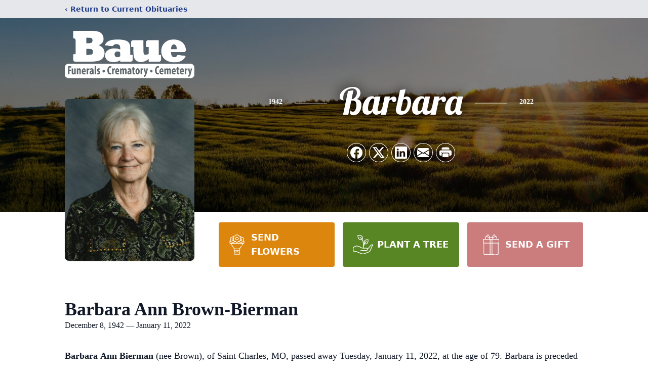

--- FILE ---
content_type: text/html; charset=utf-8
request_url: https://www.google.com/recaptcha/enterprise/anchor?ar=1&k=6Let63IgAAAAAEpNZcX_FQ_StoITGHyqgBm9gC9d&co=aHR0cHM6Ly93d3cuYmF1ZS5jb206NDQz&hl=en&type=image&v=N67nZn4AqZkNcbeMu4prBgzg&theme=light&size=invisible&badge=bottomright&anchor-ms=20000&execute-ms=30000&cb=f1rwgwlpaqs5
body_size: 48511
content:
<!DOCTYPE HTML><html dir="ltr" lang="en"><head><meta http-equiv="Content-Type" content="text/html; charset=UTF-8">
<meta http-equiv="X-UA-Compatible" content="IE=edge">
<title>reCAPTCHA</title>
<style type="text/css">
/* cyrillic-ext */
@font-face {
  font-family: 'Roboto';
  font-style: normal;
  font-weight: 400;
  font-stretch: 100%;
  src: url(//fonts.gstatic.com/s/roboto/v48/KFO7CnqEu92Fr1ME7kSn66aGLdTylUAMa3GUBHMdazTgWw.woff2) format('woff2');
  unicode-range: U+0460-052F, U+1C80-1C8A, U+20B4, U+2DE0-2DFF, U+A640-A69F, U+FE2E-FE2F;
}
/* cyrillic */
@font-face {
  font-family: 'Roboto';
  font-style: normal;
  font-weight: 400;
  font-stretch: 100%;
  src: url(//fonts.gstatic.com/s/roboto/v48/KFO7CnqEu92Fr1ME7kSn66aGLdTylUAMa3iUBHMdazTgWw.woff2) format('woff2');
  unicode-range: U+0301, U+0400-045F, U+0490-0491, U+04B0-04B1, U+2116;
}
/* greek-ext */
@font-face {
  font-family: 'Roboto';
  font-style: normal;
  font-weight: 400;
  font-stretch: 100%;
  src: url(//fonts.gstatic.com/s/roboto/v48/KFO7CnqEu92Fr1ME7kSn66aGLdTylUAMa3CUBHMdazTgWw.woff2) format('woff2');
  unicode-range: U+1F00-1FFF;
}
/* greek */
@font-face {
  font-family: 'Roboto';
  font-style: normal;
  font-weight: 400;
  font-stretch: 100%;
  src: url(//fonts.gstatic.com/s/roboto/v48/KFO7CnqEu92Fr1ME7kSn66aGLdTylUAMa3-UBHMdazTgWw.woff2) format('woff2');
  unicode-range: U+0370-0377, U+037A-037F, U+0384-038A, U+038C, U+038E-03A1, U+03A3-03FF;
}
/* math */
@font-face {
  font-family: 'Roboto';
  font-style: normal;
  font-weight: 400;
  font-stretch: 100%;
  src: url(//fonts.gstatic.com/s/roboto/v48/KFO7CnqEu92Fr1ME7kSn66aGLdTylUAMawCUBHMdazTgWw.woff2) format('woff2');
  unicode-range: U+0302-0303, U+0305, U+0307-0308, U+0310, U+0312, U+0315, U+031A, U+0326-0327, U+032C, U+032F-0330, U+0332-0333, U+0338, U+033A, U+0346, U+034D, U+0391-03A1, U+03A3-03A9, U+03B1-03C9, U+03D1, U+03D5-03D6, U+03F0-03F1, U+03F4-03F5, U+2016-2017, U+2034-2038, U+203C, U+2040, U+2043, U+2047, U+2050, U+2057, U+205F, U+2070-2071, U+2074-208E, U+2090-209C, U+20D0-20DC, U+20E1, U+20E5-20EF, U+2100-2112, U+2114-2115, U+2117-2121, U+2123-214F, U+2190, U+2192, U+2194-21AE, U+21B0-21E5, U+21F1-21F2, U+21F4-2211, U+2213-2214, U+2216-22FF, U+2308-230B, U+2310, U+2319, U+231C-2321, U+2336-237A, U+237C, U+2395, U+239B-23B7, U+23D0, U+23DC-23E1, U+2474-2475, U+25AF, U+25B3, U+25B7, U+25BD, U+25C1, U+25CA, U+25CC, U+25FB, U+266D-266F, U+27C0-27FF, U+2900-2AFF, U+2B0E-2B11, U+2B30-2B4C, U+2BFE, U+3030, U+FF5B, U+FF5D, U+1D400-1D7FF, U+1EE00-1EEFF;
}
/* symbols */
@font-face {
  font-family: 'Roboto';
  font-style: normal;
  font-weight: 400;
  font-stretch: 100%;
  src: url(//fonts.gstatic.com/s/roboto/v48/KFO7CnqEu92Fr1ME7kSn66aGLdTylUAMaxKUBHMdazTgWw.woff2) format('woff2');
  unicode-range: U+0001-000C, U+000E-001F, U+007F-009F, U+20DD-20E0, U+20E2-20E4, U+2150-218F, U+2190, U+2192, U+2194-2199, U+21AF, U+21E6-21F0, U+21F3, U+2218-2219, U+2299, U+22C4-22C6, U+2300-243F, U+2440-244A, U+2460-24FF, U+25A0-27BF, U+2800-28FF, U+2921-2922, U+2981, U+29BF, U+29EB, U+2B00-2BFF, U+4DC0-4DFF, U+FFF9-FFFB, U+10140-1018E, U+10190-1019C, U+101A0, U+101D0-101FD, U+102E0-102FB, U+10E60-10E7E, U+1D2C0-1D2D3, U+1D2E0-1D37F, U+1F000-1F0FF, U+1F100-1F1AD, U+1F1E6-1F1FF, U+1F30D-1F30F, U+1F315, U+1F31C, U+1F31E, U+1F320-1F32C, U+1F336, U+1F378, U+1F37D, U+1F382, U+1F393-1F39F, U+1F3A7-1F3A8, U+1F3AC-1F3AF, U+1F3C2, U+1F3C4-1F3C6, U+1F3CA-1F3CE, U+1F3D4-1F3E0, U+1F3ED, U+1F3F1-1F3F3, U+1F3F5-1F3F7, U+1F408, U+1F415, U+1F41F, U+1F426, U+1F43F, U+1F441-1F442, U+1F444, U+1F446-1F449, U+1F44C-1F44E, U+1F453, U+1F46A, U+1F47D, U+1F4A3, U+1F4B0, U+1F4B3, U+1F4B9, U+1F4BB, U+1F4BF, U+1F4C8-1F4CB, U+1F4D6, U+1F4DA, U+1F4DF, U+1F4E3-1F4E6, U+1F4EA-1F4ED, U+1F4F7, U+1F4F9-1F4FB, U+1F4FD-1F4FE, U+1F503, U+1F507-1F50B, U+1F50D, U+1F512-1F513, U+1F53E-1F54A, U+1F54F-1F5FA, U+1F610, U+1F650-1F67F, U+1F687, U+1F68D, U+1F691, U+1F694, U+1F698, U+1F6AD, U+1F6B2, U+1F6B9-1F6BA, U+1F6BC, U+1F6C6-1F6CF, U+1F6D3-1F6D7, U+1F6E0-1F6EA, U+1F6F0-1F6F3, U+1F6F7-1F6FC, U+1F700-1F7FF, U+1F800-1F80B, U+1F810-1F847, U+1F850-1F859, U+1F860-1F887, U+1F890-1F8AD, U+1F8B0-1F8BB, U+1F8C0-1F8C1, U+1F900-1F90B, U+1F93B, U+1F946, U+1F984, U+1F996, U+1F9E9, U+1FA00-1FA6F, U+1FA70-1FA7C, U+1FA80-1FA89, U+1FA8F-1FAC6, U+1FACE-1FADC, U+1FADF-1FAE9, U+1FAF0-1FAF8, U+1FB00-1FBFF;
}
/* vietnamese */
@font-face {
  font-family: 'Roboto';
  font-style: normal;
  font-weight: 400;
  font-stretch: 100%;
  src: url(//fonts.gstatic.com/s/roboto/v48/KFO7CnqEu92Fr1ME7kSn66aGLdTylUAMa3OUBHMdazTgWw.woff2) format('woff2');
  unicode-range: U+0102-0103, U+0110-0111, U+0128-0129, U+0168-0169, U+01A0-01A1, U+01AF-01B0, U+0300-0301, U+0303-0304, U+0308-0309, U+0323, U+0329, U+1EA0-1EF9, U+20AB;
}
/* latin-ext */
@font-face {
  font-family: 'Roboto';
  font-style: normal;
  font-weight: 400;
  font-stretch: 100%;
  src: url(//fonts.gstatic.com/s/roboto/v48/KFO7CnqEu92Fr1ME7kSn66aGLdTylUAMa3KUBHMdazTgWw.woff2) format('woff2');
  unicode-range: U+0100-02BA, U+02BD-02C5, U+02C7-02CC, U+02CE-02D7, U+02DD-02FF, U+0304, U+0308, U+0329, U+1D00-1DBF, U+1E00-1E9F, U+1EF2-1EFF, U+2020, U+20A0-20AB, U+20AD-20C0, U+2113, U+2C60-2C7F, U+A720-A7FF;
}
/* latin */
@font-face {
  font-family: 'Roboto';
  font-style: normal;
  font-weight: 400;
  font-stretch: 100%;
  src: url(//fonts.gstatic.com/s/roboto/v48/KFO7CnqEu92Fr1ME7kSn66aGLdTylUAMa3yUBHMdazQ.woff2) format('woff2');
  unicode-range: U+0000-00FF, U+0131, U+0152-0153, U+02BB-02BC, U+02C6, U+02DA, U+02DC, U+0304, U+0308, U+0329, U+2000-206F, U+20AC, U+2122, U+2191, U+2193, U+2212, U+2215, U+FEFF, U+FFFD;
}
/* cyrillic-ext */
@font-face {
  font-family: 'Roboto';
  font-style: normal;
  font-weight: 500;
  font-stretch: 100%;
  src: url(//fonts.gstatic.com/s/roboto/v48/KFO7CnqEu92Fr1ME7kSn66aGLdTylUAMa3GUBHMdazTgWw.woff2) format('woff2');
  unicode-range: U+0460-052F, U+1C80-1C8A, U+20B4, U+2DE0-2DFF, U+A640-A69F, U+FE2E-FE2F;
}
/* cyrillic */
@font-face {
  font-family: 'Roboto';
  font-style: normal;
  font-weight: 500;
  font-stretch: 100%;
  src: url(//fonts.gstatic.com/s/roboto/v48/KFO7CnqEu92Fr1ME7kSn66aGLdTylUAMa3iUBHMdazTgWw.woff2) format('woff2');
  unicode-range: U+0301, U+0400-045F, U+0490-0491, U+04B0-04B1, U+2116;
}
/* greek-ext */
@font-face {
  font-family: 'Roboto';
  font-style: normal;
  font-weight: 500;
  font-stretch: 100%;
  src: url(//fonts.gstatic.com/s/roboto/v48/KFO7CnqEu92Fr1ME7kSn66aGLdTylUAMa3CUBHMdazTgWw.woff2) format('woff2');
  unicode-range: U+1F00-1FFF;
}
/* greek */
@font-face {
  font-family: 'Roboto';
  font-style: normal;
  font-weight: 500;
  font-stretch: 100%;
  src: url(//fonts.gstatic.com/s/roboto/v48/KFO7CnqEu92Fr1ME7kSn66aGLdTylUAMa3-UBHMdazTgWw.woff2) format('woff2');
  unicode-range: U+0370-0377, U+037A-037F, U+0384-038A, U+038C, U+038E-03A1, U+03A3-03FF;
}
/* math */
@font-face {
  font-family: 'Roboto';
  font-style: normal;
  font-weight: 500;
  font-stretch: 100%;
  src: url(//fonts.gstatic.com/s/roboto/v48/KFO7CnqEu92Fr1ME7kSn66aGLdTylUAMawCUBHMdazTgWw.woff2) format('woff2');
  unicode-range: U+0302-0303, U+0305, U+0307-0308, U+0310, U+0312, U+0315, U+031A, U+0326-0327, U+032C, U+032F-0330, U+0332-0333, U+0338, U+033A, U+0346, U+034D, U+0391-03A1, U+03A3-03A9, U+03B1-03C9, U+03D1, U+03D5-03D6, U+03F0-03F1, U+03F4-03F5, U+2016-2017, U+2034-2038, U+203C, U+2040, U+2043, U+2047, U+2050, U+2057, U+205F, U+2070-2071, U+2074-208E, U+2090-209C, U+20D0-20DC, U+20E1, U+20E5-20EF, U+2100-2112, U+2114-2115, U+2117-2121, U+2123-214F, U+2190, U+2192, U+2194-21AE, U+21B0-21E5, U+21F1-21F2, U+21F4-2211, U+2213-2214, U+2216-22FF, U+2308-230B, U+2310, U+2319, U+231C-2321, U+2336-237A, U+237C, U+2395, U+239B-23B7, U+23D0, U+23DC-23E1, U+2474-2475, U+25AF, U+25B3, U+25B7, U+25BD, U+25C1, U+25CA, U+25CC, U+25FB, U+266D-266F, U+27C0-27FF, U+2900-2AFF, U+2B0E-2B11, U+2B30-2B4C, U+2BFE, U+3030, U+FF5B, U+FF5D, U+1D400-1D7FF, U+1EE00-1EEFF;
}
/* symbols */
@font-face {
  font-family: 'Roboto';
  font-style: normal;
  font-weight: 500;
  font-stretch: 100%;
  src: url(//fonts.gstatic.com/s/roboto/v48/KFO7CnqEu92Fr1ME7kSn66aGLdTylUAMaxKUBHMdazTgWw.woff2) format('woff2');
  unicode-range: U+0001-000C, U+000E-001F, U+007F-009F, U+20DD-20E0, U+20E2-20E4, U+2150-218F, U+2190, U+2192, U+2194-2199, U+21AF, U+21E6-21F0, U+21F3, U+2218-2219, U+2299, U+22C4-22C6, U+2300-243F, U+2440-244A, U+2460-24FF, U+25A0-27BF, U+2800-28FF, U+2921-2922, U+2981, U+29BF, U+29EB, U+2B00-2BFF, U+4DC0-4DFF, U+FFF9-FFFB, U+10140-1018E, U+10190-1019C, U+101A0, U+101D0-101FD, U+102E0-102FB, U+10E60-10E7E, U+1D2C0-1D2D3, U+1D2E0-1D37F, U+1F000-1F0FF, U+1F100-1F1AD, U+1F1E6-1F1FF, U+1F30D-1F30F, U+1F315, U+1F31C, U+1F31E, U+1F320-1F32C, U+1F336, U+1F378, U+1F37D, U+1F382, U+1F393-1F39F, U+1F3A7-1F3A8, U+1F3AC-1F3AF, U+1F3C2, U+1F3C4-1F3C6, U+1F3CA-1F3CE, U+1F3D4-1F3E0, U+1F3ED, U+1F3F1-1F3F3, U+1F3F5-1F3F7, U+1F408, U+1F415, U+1F41F, U+1F426, U+1F43F, U+1F441-1F442, U+1F444, U+1F446-1F449, U+1F44C-1F44E, U+1F453, U+1F46A, U+1F47D, U+1F4A3, U+1F4B0, U+1F4B3, U+1F4B9, U+1F4BB, U+1F4BF, U+1F4C8-1F4CB, U+1F4D6, U+1F4DA, U+1F4DF, U+1F4E3-1F4E6, U+1F4EA-1F4ED, U+1F4F7, U+1F4F9-1F4FB, U+1F4FD-1F4FE, U+1F503, U+1F507-1F50B, U+1F50D, U+1F512-1F513, U+1F53E-1F54A, U+1F54F-1F5FA, U+1F610, U+1F650-1F67F, U+1F687, U+1F68D, U+1F691, U+1F694, U+1F698, U+1F6AD, U+1F6B2, U+1F6B9-1F6BA, U+1F6BC, U+1F6C6-1F6CF, U+1F6D3-1F6D7, U+1F6E0-1F6EA, U+1F6F0-1F6F3, U+1F6F7-1F6FC, U+1F700-1F7FF, U+1F800-1F80B, U+1F810-1F847, U+1F850-1F859, U+1F860-1F887, U+1F890-1F8AD, U+1F8B0-1F8BB, U+1F8C0-1F8C1, U+1F900-1F90B, U+1F93B, U+1F946, U+1F984, U+1F996, U+1F9E9, U+1FA00-1FA6F, U+1FA70-1FA7C, U+1FA80-1FA89, U+1FA8F-1FAC6, U+1FACE-1FADC, U+1FADF-1FAE9, U+1FAF0-1FAF8, U+1FB00-1FBFF;
}
/* vietnamese */
@font-face {
  font-family: 'Roboto';
  font-style: normal;
  font-weight: 500;
  font-stretch: 100%;
  src: url(//fonts.gstatic.com/s/roboto/v48/KFO7CnqEu92Fr1ME7kSn66aGLdTylUAMa3OUBHMdazTgWw.woff2) format('woff2');
  unicode-range: U+0102-0103, U+0110-0111, U+0128-0129, U+0168-0169, U+01A0-01A1, U+01AF-01B0, U+0300-0301, U+0303-0304, U+0308-0309, U+0323, U+0329, U+1EA0-1EF9, U+20AB;
}
/* latin-ext */
@font-face {
  font-family: 'Roboto';
  font-style: normal;
  font-weight: 500;
  font-stretch: 100%;
  src: url(//fonts.gstatic.com/s/roboto/v48/KFO7CnqEu92Fr1ME7kSn66aGLdTylUAMa3KUBHMdazTgWw.woff2) format('woff2');
  unicode-range: U+0100-02BA, U+02BD-02C5, U+02C7-02CC, U+02CE-02D7, U+02DD-02FF, U+0304, U+0308, U+0329, U+1D00-1DBF, U+1E00-1E9F, U+1EF2-1EFF, U+2020, U+20A0-20AB, U+20AD-20C0, U+2113, U+2C60-2C7F, U+A720-A7FF;
}
/* latin */
@font-face {
  font-family: 'Roboto';
  font-style: normal;
  font-weight: 500;
  font-stretch: 100%;
  src: url(//fonts.gstatic.com/s/roboto/v48/KFO7CnqEu92Fr1ME7kSn66aGLdTylUAMa3yUBHMdazQ.woff2) format('woff2');
  unicode-range: U+0000-00FF, U+0131, U+0152-0153, U+02BB-02BC, U+02C6, U+02DA, U+02DC, U+0304, U+0308, U+0329, U+2000-206F, U+20AC, U+2122, U+2191, U+2193, U+2212, U+2215, U+FEFF, U+FFFD;
}
/* cyrillic-ext */
@font-face {
  font-family: 'Roboto';
  font-style: normal;
  font-weight: 900;
  font-stretch: 100%;
  src: url(//fonts.gstatic.com/s/roboto/v48/KFO7CnqEu92Fr1ME7kSn66aGLdTylUAMa3GUBHMdazTgWw.woff2) format('woff2');
  unicode-range: U+0460-052F, U+1C80-1C8A, U+20B4, U+2DE0-2DFF, U+A640-A69F, U+FE2E-FE2F;
}
/* cyrillic */
@font-face {
  font-family: 'Roboto';
  font-style: normal;
  font-weight: 900;
  font-stretch: 100%;
  src: url(//fonts.gstatic.com/s/roboto/v48/KFO7CnqEu92Fr1ME7kSn66aGLdTylUAMa3iUBHMdazTgWw.woff2) format('woff2');
  unicode-range: U+0301, U+0400-045F, U+0490-0491, U+04B0-04B1, U+2116;
}
/* greek-ext */
@font-face {
  font-family: 'Roboto';
  font-style: normal;
  font-weight: 900;
  font-stretch: 100%;
  src: url(//fonts.gstatic.com/s/roboto/v48/KFO7CnqEu92Fr1ME7kSn66aGLdTylUAMa3CUBHMdazTgWw.woff2) format('woff2');
  unicode-range: U+1F00-1FFF;
}
/* greek */
@font-face {
  font-family: 'Roboto';
  font-style: normal;
  font-weight: 900;
  font-stretch: 100%;
  src: url(//fonts.gstatic.com/s/roboto/v48/KFO7CnqEu92Fr1ME7kSn66aGLdTylUAMa3-UBHMdazTgWw.woff2) format('woff2');
  unicode-range: U+0370-0377, U+037A-037F, U+0384-038A, U+038C, U+038E-03A1, U+03A3-03FF;
}
/* math */
@font-face {
  font-family: 'Roboto';
  font-style: normal;
  font-weight: 900;
  font-stretch: 100%;
  src: url(//fonts.gstatic.com/s/roboto/v48/KFO7CnqEu92Fr1ME7kSn66aGLdTylUAMawCUBHMdazTgWw.woff2) format('woff2');
  unicode-range: U+0302-0303, U+0305, U+0307-0308, U+0310, U+0312, U+0315, U+031A, U+0326-0327, U+032C, U+032F-0330, U+0332-0333, U+0338, U+033A, U+0346, U+034D, U+0391-03A1, U+03A3-03A9, U+03B1-03C9, U+03D1, U+03D5-03D6, U+03F0-03F1, U+03F4-03F5, U+2016-2017, U+2034-2038, U+203C, U+2040, U+2043, U+2047, U+2050, U+2057, U+205F, U+2070-2071, U+2074-208E, U+2090-209C, U+20D0-20DC, U+20E1, U+20E5-20EF, U+2100-2112, U+2114-2115, U+2117-2121, U+2123-214F, U+2190, U+2192, U+2194-21AE, U+21B0-21E5, U+21F1-21F2, U+21F4-2211, U+2213-2214, U+2216-22FF, U+2308-230B, U+2310, U+2319, U+231C-2321, U+2336-237A, U+237C, U+2395, U+239B-23B7, U+23D0, U+23DC-23E1, U+2474-2475, U+25AF, U+25B3, U+25B7, U+25BD, U+25C1, U+25CA, U+25CC, U+25FB, U+266D-266F, U+27C0-27FF, U+2900-2AFF, U+2B0E-2B11, U+2B30-2B4C, U+2BFE, U+3030, U+FF5B, U+FF5D, U+1D400-1D7FF, U+1EE00-1EEFF;
}
/* symbols */
@font-face {
  font-family: 'Roboto';
  font-style: normal;
  font-weight: 900;
  font-stretch: 100%;
  src: url(//fonts.gstatic.com/s/roboto/v48/KFO7CnqEu92Fr1ME7kSn66aGLdTylUAMaxKUBHMdazTgWw.woff2) format('woff2');
  unicode-range: U+0001-000C, U+000E-001F, U+007F-009F, U+20DD-20E0, U+20E2-20E4, U+2150-218F, U+2190, U+2192, U+2194-2199, U+21AF, U+21E6-21F0, U+21F3, U+2218-2219, U+2299, U+22C4-22C6, U+2300-243F, U+2440-244A, U+2460-24FF, U+25A0-27BF, U+2800-28FF, U+2921-2922, U+2981, U+29BF, U+29EB, U+2B00-2BFF, U+4DC0-4DFF, U+FFF9-FFFB, U+10140-1018E, U+10190-1019C, U+101A0, U+101D0-101FD, U+102E0-102FB, U+10E60-10E7E, U+1D2C0-1D2D3, U+1D2E0-1D37F, U+1F000-1F0FF, U+1F100-1F1AD, U+1F1E6-1F1FF, U+1F30D-1F30F, U+1F315, U+1F31C, U+1F31E, U+1F320-1F32C, U+1F336, U+1F378, U+1F37D, U+1F382, U+1F393-1F39F, U+1F3A7-1F3A8, U+1F3AC-1F3AF, U+1F3C2, U+1F3C4-1F3C6, U+1F3CA-1F3CE, U+1F3D4-1F3E0, U+1F3ED, U+1F3F1-1F3F3, U+1F3F5-1F3F7, U+1F408, U+1F415, U+1F41F, U+1F426, U+1F43F, U+1F441-1F442, U+1F444, U+1F446-1F449, U+1F44C-1F44E, U+1F453, U+1F46A, U+1F47D, U+1F4A3, U+1F4B0, U+1F4B3, U+1F4B9, U+1F4BB, U+1F4BF, U+1F4C8-1F4CB, U+1F4D6, U+1F4DA, U+1F4DF, U+1F4E3-1F4E6, U+1F4EA-1F4ED, U+1F4F7, U+1F4F9-1F4FB, U+1F4FD-1F4FE, U+1F503, U+1F507-1F50B, U+1F50D, U+1F512-1F513, U+1F53E-1F54A, U+1F54F-1F5FA, U+1F610, U+1F650-1F67F, U+1F687, U+1F68D, U+1F691, U+1F694, U+1F698, U+1F6AD, U+1F6B2, U+1F6B9-1F6BA, U+1F6BC, U+1F6C6-1F6CF, U+1F6D3-1F6D7, U+1F6E0-1F6EA, U+1F6F0-1F6F3, U+1F6F7-1F6FC, U+1F700-1F7FF, U+1F800-1F80B, U+1F810-1F847, U+1F850-1F859, U+1F860-1F887, U+1F890-1F8AD, U+1F8B0-1F8BB, U+1F8C0-1F8C1, U+1F900-1F90B, U+1F93B, U+1F946, U+1F984, U+1F996, U+1F9E9, U+1FA00-1FA6F, U+1FA70-1FA7C, U+1FA80-1FA89, U+1FA8F-1FAC6, U+1FACE-1FADC, U+1FADF-1FAE9, U+1FAF0-1FAF8, U+1FB00-1FBFF;
}
/* vietnamese */
@font-face {
  font-family: 'Roboto';
  font-style: normal;
  font-weight: 900;
  font-stretch: 100%;
  src: url(//fonts.gstatic.com/s/roboto/v48/KFO7CnqEu92Fr1ME7kSn66aGLdTylUAMa3OUBHMdazTgWw.woff2) format('woff2');
  unicode-range: U+0102-0103, U+0110-0111, U+0128-0129, U+0168-0169, U+01A0-01A1, U+01AF-01B0, U+0300-0301, U+0303-0304, U+0308-0309, U+0323, U+0329, U+1EA0-1EF9, U+20AB;
}
/* latin-ext */
@font-face {
  font-family: 'Roboto';
  font-style: normal;
  font-weight: 900;
  font-stretch: 100%;
  src: url(//fonts.gstatic.com/s/roboto/v48/KFO7CnqEu92Fr1ME7kSn66aGLdTylUAMa3KUBHMdazTgWw.woff2) format('woff2');
  unicode-range: U+0100-02BA, U+02BD-02C5, U+02C7-02CC, U+02CE-02D7, U+02DD-02FF, U+0304, U+0308, U+0329, U+1D00-1DBF, U+1E00-1E9F, U+1EF2-1EFF, U+2020, U+20A0-20AB, U+20AD-20C0, U+2113, U+2C60-2C7F, U+A720-A7FF;
}
/* latin */
@font-face {
  font-family: 'Roboto';
  font-style: normal;
  font-weight: 900;
  font-stretch: 100%;
  src: url(//fonts.gstatic.com/s/roboto/v48/KFO7CnqEu92Fr1ME7kSn66aGLdTylUAMa3yUBHMdazQ.woff2) format('woff2');
  unicode-range: U+0000-00FF, U+0131, U+0152-0153, U+02BB-02BC, U+02C6, U+02DA, U+02DC, U+0304, U+0308, U+0329, U+2000-206F, U+20AC, U+2122, U+2191, U+2193, U+2212, U+2215, U+FEFF, U+FFFD;
}

</style>
<link rel="stylesheet" type="text/css" href="https://www.gstatic.com/recaptcha/releases/N67nZn4AqZkNcbeMu4prBgzg/styles__ltr.css">
<script nonce="ic1EGzg2CaYkIuYHR46cPQ" type="text/javascript">window['__recaptcha_api'] = 'https://www.google.com/recaptcha/enterprise/';</script>
<script type="text/javascript" src="https://www.gstatic.com/recaptcha/releases/N67nZn4AqZkNcbeMu4prBgzg/recaptcha__en.js" nonce="ic1EGzg2CaYkIuYHR46cPQ">
      
    </script></head>
<body><div id="rc-anchor-alert" class="rc-anchor-alert"></div>
<input type="hidden" id="recaptcha-token" value="[base64]">
<script type="text/javascript" nonce="ic1EGzg2CaYkIuYHR46cPQ">
      recaptcha.anchor.Main.init("[\x22ainput\x22,[\x22bgdata\x22,\x22\x22,\[base64]/[base64]/[base64]/[base64]/[base64]/UltsKytdPUU6KEU8MjA0OD9SW2wrK109RT4+NnwxOTI6KChFJjY0NTEyKT09NTUyOTYmJk0rMTxjLmxlbmd0aCYmKGMuY2hhckNvZGVBdChNKzEpJjY0NTEyKT09NTYzMjA/[base64]/[base64]/[base64]/[base64]/[base64]/[base64]/[base64]\x22,\[base64]\x22,\x22wpLDrcOgwqvCrsOew6XDp8O/[base64]/CqMObw4ZvagtLwr3Du8KFOsObN8KJwoPCkMKLVFtuODLCsXLCssKhTsOgasKxBGzChsK7RMOKbMKZB8OYw6PDkyvDmWQTZsOywrnCkhfDiAsOwqfDmMONw7LCuMKyAkTCl8K0wrA+w5LCvcO7w4TDuEvDqsKHwrzDmwzCtcK7w4nDrWzDisKSVg3CpMKYwp/DtHXDvyHDqwgcw6llHsOvYMOzwqfCtyPCk8Onw41GXcK0wp/[base64]/[base64]/CqVEsw78jwobCll9Cwp1vwoobLEnDrnJhKGBSw4jDlcOlBMKzP2rDjsODwpZWw67DhMOIC8Knwqx2w4I9I2IvwqJPGnfCsyvCthvDomzDpDDDt1Rqw5/CjCHDuMOVw5LCoijCl8O5cgh4wr1vw4EdwrjDmsO7WAZRwpISwpJGfsK0S8OpU8OJT3BlXcKdLTvDmcO9Q8KkSh9Bwp/[base64]/CinTDksK3w6xOw4PCjk/DplzCosOZbMOzw7MaQsORw57CkcOfw6dkwqjDmnbCrxpBYgUfLWYlYcODXmzCjj3Dm8O2worDqsOBw4YVw4nCngJawpBMwqfDicKbcS0zMcKLQcO0XMO4wq7DkcOlw4vCs0PDrB0mEcK2OMKOY8KoJcOvw63DsFspwpvCjk1MwokTw4MkwpvDh8OgwqTDghXCmn/DrsOzAS/DpgrCtsO2AG1Tw7xiw7rDk8O2w7kIWBzCssKaLntPJXcjA8Oawp1two49AzFcw4dywqXCg8O0wp/Du8O0wpxOU8Kpw7JUw5TDoMO7w45dfsOIRHDDoMKMwr9xHMKpw5zCmsO2WMKxw5tbw5t5w41pwrTDr8Klw78HwpTCk1vDsW4dw4LDnFvCuTppfWnCuFXDjcOYw4nCqV7CqsKBw6TCiXjDnMOHVcOCw4vCosO2RjlBwpXDgcOQaHDDtEtAw5/DgSAtwoI0A1nDmgNiw5wwDQ3DkUrDrjLCmwJ0MG9PAcOrw7gBGsKLTXHDrMObwo7CtMOVbcOQfcKhwpPDmyPCh8OgQW9Gw4/[base64]/FC3DkMK/w5AgBybDjVLCmhfCuMOjwovDgQbCpQzCm8OIwr4Dw4RfwqYnwovCusKnwprCqDxbwqxCY3LDnMKkwo1pH1ANYG9ZdTzDssKwcXM8IygTesKEA8O6NcKZT0zChMODPSbDmMKvDsK5w7jDljNbLRExwogpY8O5wprCtR9PJMKfXC/DqcOhwqV2w5M1BsOIJyrDlSDCjhgqw6sNw4TDhcK5w6/Co1A0DH5IfsOiFMOFJcODw5nDtwxmwprCrMO0XB47VsOeTsOqwonDl8OAHiHCt8KWw6I2w7Y+ZQ3DjsK2TyrCjEZMw4jCrMK+U8KMwrTCpW01w7DDq8KePcOpIsOiwp4BF0vCtjsOQ2Ntwp/CtQc9LsKyw53CrADDosOhwo4lFy7Clm/[base64]/wqZowqQ7wr1XaxdDw4vCh8Kbw57DoB47wrsWwpPDs8Ouw4A6w5zDs8OzUH9FwrJXbhBywpbCkiVob8OUwpLCjGpKRlHCp2hvw7/DlR98w6zCoMKvJndDBAnDqmfDjk8faGx6w4Ynw4E8EMOmwpPClsKLHAgiwp1ZAQ3CucKYw6wrwqUmw5zCn3PCrMK6PyPCqjosaMOiZhnDtCgGQcOpw7F2bXFnQMOqw41MJsKbKMOtBCYNJ3jCmsOTXcOtbQ7CrcO5OHLCuF/DoBQlwrPDrF0tEcOUw5zDiCMJCB5vw5XCssOQOBMcasKJI8OzwprDvH3DrsOtbsOuwpByw6HCksK0w63DkVvDq17DkMKGw6LCi1PDv0jCkcK2w54cw514wrFiWQkPw4XCgMKrw44YwpvDu8KvBcOHwrlPGsOaw5wFHUPCpjlSw5NHwpUNw5s8wpnChsKpOAfChUbDvQ/CgS7DmcOBwq7CpMOXYsO0IsOEenI8w5oow7bCiHrDusOpCMOmw6t6w43DgkZNCz/DrBfClTgowojDpDUcIy3DocOacj9Kw6R9ScKdXlvCuydMBcOqw716wpHDs8K9UjHDmMO2wot/[base64]/Dl8KmMcOqw7rCr8KKTsKRDVrCnBnCshYie8Kzw6LDhcOUw4lTwpg0dcKWw7BJKzDDoixrGcOzOcKzeRMyw6RJfMOOecK6wobCvcKTwoMzRgTCqsOXwojDmw7DhhXDksOsUsKSw7/DkXrDqT3CskjCskZjw6hIbcKlw6XChsOnwpsxw5jDu8OJVyBKw4VId8OwX2Zvwochw4TDs1tHQWzCiTbCnMKWw6VDXcOxwpIvw6Uvw4bDhsKFAXJYwq3CgmIILsKxOMK7A8OKwpXCmVwyYcKjw7/[base64]/[base64]/worDh0DCuU3DgivCikRiZX0Nw71Tw6TDuXDCgl/DpMOrwqE2wrTClEwILhVWwq3CiFEtBhREHwnCksOow7UzwrY/woMyCsKUBcKjw6dewoEvQCLDhsOcw5UYw5vChgBuwq54NMKew7jDscKzQcKAMGXDgcKIw63DsiQ+amkxw48aGcKNPcKJWwbCtsO7w6jDl8O2I8O3NAE5NVRYwqPCng8zwpDDq3/CjHM2w5zCtMO2w7/[base64]/wpjCvQXClMKbwrvCtlQrw5/[base64]/CuVzCtW1pZMOJwrl7CcOWwqMoHATCinIXw6zDncKIAMKtRsKWJ8ODwpnCicKFw48WwpxoQcOCdEDDq25ywrnDjQrDt10uw5FaF8Kowow/[base64]/Dt1hjwpxzwq7DisOLw4wmwpUZPsO7CDtsw7LCrsO1w7nDvWxUw7Amw4zCsMK7w7VyakPCn8KTTMO7w7IFw7DCo8KLP8KdHnNvwr0rDlFiw4rDnkfDoj/[base64]/JQ9tFDjDlsOnR8OVIHPClMKvw5E3HBczPsO+wps4VXs3wrYpO8Ktw5wgBRDCnUjCs8KCw7RtRcKfF8OQwrvCsMKkwolhFsKnc8OHZsOcw5dKX8OYNSA8CsKcMhbDp8Opw6tGTcOUPSfCgcK+wofDo8KWw6Fncn1/BwtYw5vCtnklw54RYHPDnnrDg8OPEMOZw4zDuypcY0vCrmPDjwHDgcOSE8K8w4TCtmPCvA3DtsKMans6csO+OcK5cFkIJR9dwo7ChmxCw7bCv8KQwr84w6PCoMKHw5I6Ekk2NcOXw7/DgUp9FMORTS5yGAVFwowiJ8OXwp/Dsx5fZHxsDMK/[base64]/[base64]/woVzw7nCiA14wrnCqMKONsKPwqJbw4MfYMOfCBjCncKfIcKSZRduwo/CpMOFJ8K+w5EgwoRoUBtew6/DvgwHLMKnO8KhcnY5w4EQw4TCocOfPsORw699JcKvBsKjQyZVwqrCqMK4HMKnOMKEDcORZcKWSsKzHigvBMKZw6Mhw7nCnsKVw7gYCCXChMOsw4/CgTdZNhItwonCmnwMw77DtWrDv8Kswr5CZwvCvcKjHgDDqMOfaU/ClAHCiF1pU8K0w47DusO1woBSNMKEZ8KUwrsAw5nDm0tYNsOPd8KnYgEyw53Di09NwocXKcKQGMOeFFLCsGIjFsOswonCkzTCucOtacOWQVcSAjgSw5RVDCrDnmYTw77DqGLCgXl6E2nDoCnDmcKDw6grw5/DjsKwccKVQ2ZkAsKww7UIaGLDs8OtZMKuwofClFJDOcKbw5oKT8KJw7cjcnpTwrRMw7zDtntGUcOkwqLDv8OaNcKiw5tAwp0uwodcw6FgB2cLw5jCosOeCC/CjxxZc8OZL8KsKMOiw7NSOkPDi8KWw7LCjsO9wrvCiyjCsmjDoiPDvDLCgjLCm8KOwoDCsGzDhXo2MsOIwrHCoz3ChX/Dl357w5YtwrfDgMK+w6/CtmUnR8K0wq3Dr8K3QMKIwqXDvMKIwpDDhxtQw494wq1Sw6V6woPCiTFiw7hzAlPDuMKaSirDl0DCoMOMHMOpwpZEw5w7ZMK3woXDucKWOmbCj2Q8QX7CkTpUwohhw7PDkDh8GFTCshtkKsK8ZVpDw6FdETZ4wp/DjcKvBEs8wo5UwoIRw4UmJsOvcMOaw5vDn8KUwpPCr8Ogw5Viw5zCuSkXw77DqzzCucKSeUzCoUDDicOmGsOHDjYpw6oPw4FQIF3CoAp/w5kZw6ZrWVgJb8OlMsOJV8KVMMO9w7hJw5HCksOlPUXCgz5ZwosOCMKBw43Du0JpfzTDvwXDqH1gw77ChxFxMsOxIGXCiXfCqWFSOzbDvMO7w5dgcMK5CcK/wo5ewrskw5Y1TEFhwoXDusK/wqjCpjJEwpnDr0wCLQZdGsOMwpfCjkXCr3EcwovDqhcncV0oKcOgDVfCrMKkwpzDpcKpTHPDnhJFOMKZw5wldFLCl8KOwoZbBHcrJsObw4rDhmzDgcKowqIUVzDCtGRyw4Z4wrpCBMOKbj/DikfDkMOJwrs7woR9SA7Cs8KAV2nDs8OIw53Ci8KsTXF6ScKswqLDjWwsfU0zwqFPGEvDpFPCmjtzCMOgwrklw5fCu1XDhQDCvxPDu2HCvgnDmcKWecKTNCA/w4RaJGtXw7Yowr0WD8K3bS0mTQYgHAtUwpLDiGvCjBzCm8OPwqISw7o7wq/DpsK5w4AvF8OgwpzDjcOyLBzCg1DDjcK9wp0ywo4Mwoc6EFvDs2Vaw6YeaTjCicO3WMOaYHjCkk4QO8OYwrd/ZUcsRcOYw5TCuxUxw5jDgcOawojDoMOvDlhrf8Krw7/[base64]/w6RvVHVFwpROwrfCj8OdWcO5UzHCvMOgw7Ndw5HCjsKYXcOfwpDDgMKqwp8Iw4jCh8OHHkXDlmQPwq3DqcOBIDBGc8OfNl7DssKOwoRKw6vDkMOWw44WwqHDskBSw6tdwqE+wrVIdxnCkknCsm7CkA7Cr8OYcFTCtU9KecKlUT/ChsOrw7EVJD1weGl1F8Omw53CtcOXHnjDtz47CFEXcHvCiiJXVxU/QjgQesKiC2nDvMOBFcKhwobDs8Kjc2QlQyfCjcOGW8K7w7TDt3PCpk3DpsOxwpHCoCZaIMK7wqLCqgfDhWfCgsKdwqfDnMOaQ2JZHSnDmXUbfj9xMcOPwqrCtzJhbUhjZQrCj8KwYsOCTMOZOsKmDsOhwp1cKDPDssOlG3/DpMK6w4YqF8KUw49QwpvDkmgAwpDCslIQPMOsasOrUMOhaHvCj1jDlyRvwq/DiDbCnGlxA3rDocO1McOgYmzDu2dfasKrwqtvcQzCqwwIw58Xw7zCq8OPwr9BW0rDghfDuygpw4fClS0Dwr7DhXEwwo/CiV9aw6vCmWEvwqIOw4UqwqwSw59Vw7I8CcKUwqnDpw/[base64]/w5ZQBcOlfDNrw7o9NxZMwo7ClRfCn8Okw7lTasOxXsORQsK7w5ZgNcK6w5jCuMOcVcKzwrDChcO1SgvCn8K4w6FlAmHCtjfDgy8hFMOwfkU/w4fCklTCi8OhM1DCjR9bw4FLw6/CmsKtwoPCosKXKiTDqHfCn8KPw7jCvsOxesORw4AzwqzCvsKLfVMpZwoWTcKjwrDCnk3DrmXCt2ptwqR/[base64]/ClcOCwrAgw5bDqcKRw4PDqHUmdsOWwqTCv8Orwo5pdsO3bi3ChsO4Di3DlcKXecKzWVlmSX1FwowhWGVRacOjfcK6w7rChcKjw6MhX8K+dMK4KhxfcMK8w5XCs3XDkljDoG/Cjyl3HMKLJcObw4Zaw7sfwp9TIx/CtcKoWjPDo8KPLsKTw4RBw6A8PsKOw4DCgMOhwo3DkxfDlcKnw6TChMKcKEzCjXALVMOMwrLDpsKqwpJfGgMlByTCsmNOwqzCil4PwovCscOzw5LCs8OEwoPDkWLDmMODw5TCuUTCjljCi8KtDjV9wqFFZW/[base64]/UCZqwrLCuX5QZjNLNMKlwrbDnhAHw6hbw5V9XmjCkFbCr8K3GsK7w57Dv8OqwoDDmcOWDR/CqsKbZhjCp8OtwoJswoTDjsK9wrZiZsKywphEw6wQw57DmXcsw703SsOEwq4wEcOkw5bClMOBw7YXwqTDq8OJWMKSw6hYwrjCvTYDO8OQw7cFw6bDrFnCnmbDjRErwrBMd3jDiVHDjQlNwo/[base64]/DucOdwofCusOsBQgSw67CtcOSw7XDrxkXBydvw7DDgMOVAlDDqnnDncO5S3vChsOgY8KZwqPDqsOQw53CvsKMwrt8w4MPwoJyw6XDsnjCuW7DiHTDk8Kbw7vDoTU/wopac8O5CsKkGMOSwrPCosK8M8KQw79qcV54O8KxE8OVw6hBwppnZsK3wpBZdDd+w7V2HMKAw7Mxw7PDh2pNRRvDkMOBwqHDpMO8L3TCqsO4wpISwoF/wrltNcKoMGIYI8OoU8KCPcKAFSjCuEkFw63DmAM/w4FtwrQmw4jCkE8qEcOBwp3CinQUw4fCjmzCt8K/UlnCh8OmO2g7Z0UlAMKIwp/DhULCpMK4w63CrCLDpcKzQXDDvFVOw75Ewq9uwqrCqMK+wr5QFMKnTzPCphHCu0vCgDjDvQBow6fDh8OVCTQfwrAeWMOPw5MzJsO8GH1hcMKtHcOXSMKtwpbCoDPDt048OsOkCy/Cp8KDwpDCu2p5wpRVE8O6DsOww77Dj0B1w4/Do2hfw6/CrcK0wrTDiMOWwojCrl3DohNfw6jCswHDp8KDIUoxw4vDscOFHijDqsOawp8+VGbDoHHClsKHwoDCrUwvwpHCvDPCnsOPw60awq4ew7DDk08PNMK9wrLDu2U7GcOjMsKtKzbDoMKsRBDDnsKFw5UZwqwiGyfCr8OPwq4FScOFwqoxTcKQQ8KxBMK1OCh3wowdwod/wobDgW3DmknCn8O4wpTCrMOgbsKJw6jCiBzDmcOfRsO0XFMuLCwcZcKmwoLCnQo2w77CgQvCqQjCngN+wonDsMKRw4tqb24BwpbChVfDusKmDnkdw7RsWsKZw4IWwqJJw5nDjm/[base64]/ClFLCmcOww43DscOAFsOAWMOmDMORJ8Kjw6lvGMOvw6jDk0B1ccO5bMKhXMOiasOVKTTDucOlwpk+AwHCtTvCiMOEw7PCn2Qvwrtew5rDjEfCvFBgwpbDmcOUw6rCh0tUw49hLcOnFMKJwogGVMKOCxgjw5XCnF/[base64]/QUzDlHLDmyNiVC8qwolbNcObH8K3w5FuNsKLLcOzRwQfw5LCl8Kewp3DoBLDpA/DuFtzw5cBwrNnwqDCoypbw5nCshM2IcK1w6J3wonCicOFw4IuwqIOJcOofGfDhUh1PcKeIBMowozCrMK+a8KPAiMBw6QGacKRKcKewrNAw5bCk8O1ZQAlw7ASwofCoCPCmMO6RcK9FT/DtsOCwoRKw70hw5TDl0DDnHcpw7oJD33DmhsWQ8O2w6/DiQsvw5HCkcKAc3wywrbCgMKlwp/Cp8OPfC8LwqEvwqLDtjpkT0jDhRHCicKXwrHCsj0IKMKhDcKRwrXDr2bDqUTCicKGfXQZw4o/HXXDm8KSZMONw5TDhXTClMKew60KR1dJw7jCo8Odw6oYw4PDrDzDnzLDmEYVw6PDr8KBw4jCl8K3w4bCnAQiw4QwYMKmCmvCgjjDoEE4woA1LXgcCsKXwq5JBWYnQmXDqi3CmcKnfcK6T2DClBIYw71kw5rCv2FMwoEQRj/Cp8OJwq9Qw5HCpMOgJ3g4wpDCqMKmw4hZbMOew5JHw5LDhMOcwrQ6w7R4w5vCmMO/bxvDhgbCvMK5Um97wrdyAkrDmsK1K8Ktw6l6w45Cw6TDosKew5RLwq/CtsOCw63Cl055VyjDmcKVwrvDmlVsw557wpfDiFg+wpvCkUzDgsKbw6B4w43DmMOFwpEsfMOuL8O6woDDpsKcwrdBRWUow7Rkw7/CjgbCtj0vWzxXEVzCmcOUXsKdwqUiLcOVDcOCRjxhU8OBBDguwp1kw5g+Y8KWVcO8w7vConXCp1MbGsK2woPClBUMYMK+KMKrfz09wqzDg8OTKBzDisOcwpRnbmjDvsOvw4h1eMO6TzLDgVxVwqhZwrXDt8OyecOZwq3CosKrwp/CvSxzw43CsMKxFzHDjMOgw5lnGsKwFixCJcKTXcOEw6/DtGk3DsOJdcOTwpnCmgbCiMOdfcOPAhzClsKqfsKBw6c3ZwwhQ8KcP8Oow5jCuMKcwrJyKMKSd8OGw4R9w67DgcKvP0LDkBUFwol2Okt/[base64]/DssK8w5wUw5PDkMK3T8KgWQZUNQNcfcOOwo3Cp8KjR1pMw4Uaw7bDjMOqw5Vpw5zDqj8sw63DpjrCpWHCrsK7wqsow6PCjcONwpMlw4bDncOpw5DDgsOSZ8OuKiDDnUwywo3CtcODwo5uwpDCncO/w7AJQiLDh8OcwogNw61QwrLCtgFnw54CwrTDnxouwpNgMwLCnsKowpkAdVwnwqvChsOcMFNbHMKOw4gFw64edQB5SMONwrUlNkBGYSASwqFwa8ObwqZ4wpo1w5HCkMKjw4JTHsKcVGDDk8O9w6TCqsKvw7VBT8OdaMOTw4jCvhVpI8Kkw4/DrsKlwrsuwo/Dhw8afMKtV00IO8OEw4wOQcOZWMORWwTCuHJCGMK1VxvDicO0DjfCnMKxw6bDhsKoJcOfwpPDp0vCmMOyw5XDtybDqm7CqMOBR8K7w6BiFzd7w5caFRlHw43Cl8KpwofDlcKGwo3CnsKfwo8BPcOKw43DlsKmwq07UnDDnjxpVXgnw6Bvw4ZbwrLDrk/DmVZGFiDCmMKaWV/[base64]/woXDk8O5JRDCncOaIsKMw4orw4TCj8KMwrkkKsOxH8O6w6EswpfCssKgd1nDocKxw57DhnNFwqsiQcK4wpQyXH/[base64]/CvMKfwq4TwoMNMcKsWMOSwqzCosOcPWd3wrM2UMOuF8Oqw6jCmEsbbMOowqgwAUI+V8Ofw6rDnTTDqcOAw47Cs8KDw67CosK7JsKtRzddSEXDqMK8w4kFL8Oxw5vChX/[base64]/woXDpcK8FsOZwodbw5HDk8Oww5zCjmNbbMK2ZMODfS/DsGLDrcO+w7/[base64]/DsBt1w6cEcGDCm2fCvMKgw65PBVhyw47CsMKrw7fDtMKBDXkNw4sSw4V9JDpwR8KBUhTDmcOzw7bCp8KuwrfDoMO+wpzCmRvCkcOAFAHDpwhHAW9lwpzDkMO8AMKHCMKzBTHDt8Kqw78AQ8KYCE5ZcsKWZcKXQB7Ch0TDncO9wo/CnsKubcO/wpHDqcK7w7PDmBExw5crw4M6Llg3ejVnwrrDun3Cn3TCgwLDugLDnmbDtnfCqcORw50ZLEbCg049BsO+wroWwozDrMOuwrYUw40uDcKbFcKNwrwbJMKdwrXCuMKswrJ6w6Fsw5EewqRTEMKqwoIXCTHCnQRvw6DDiF/Cn8OxwqBpHVfClGVIwotPw6BMGsOuM8Oqwq8CwoV1w4tkw51/e0DCtxjClRjCv1Nww7/DqcOoYsO0w47DkcKzwqTDtsORwqTDk8K4w7TDk8OKO1d8TVVtwqbCmDlfVsKmL8K+HcKdwpkhwrnDoiFmw7UCwptKw4FFT1MBwosmUHAqOsKbIsOZOmcLw4vDq8Kyw57CshY3WMOPXTbCjMOREcOdfA3CuMKcwqYiOMOlb8KWw7tsS8OrdMK/w4EXw5cBwpLDkcOowoLCt2jDq8Otw70vKsOzHMKNesKrYUzDt8O/TCFgcykHw6NBwpXDqsO9wp4Yw5/DjB4Iw4jDpcOFwq3DiMODw6PCisKuMcKhMMKdYVoUDsO0NMKcNcKCw7UZwq5gVCYrf8Kqw7swfcOKw5bDscOIwqYuPC/[base64]/Cj8KWfmkIw7I4wrLDp0bDj0TDqMKsw4ouD3/DmHHDs8O+ecOWT8K2R8OjX3TDjF1kwpJDR8O7AVhZYxBhwqTCkcKFS2jDpMOgw4PDvMOEWVUVBy3DhMOGV8ORVwNdGGlswrLCqj5Mw4TDisObAwgYw6rDscKWw79lw50HwpTCpH5Gw7wLIDRKw4nDuMK3wpTCo0/[base64]/CowTDpsKvO8K5w4DDtcOQw4I9w7rDp3xVGVLCiMOMw6jDpQTCj8K0wolFd8OFCsOyFcKfw6N6wp7DgHPDtAfCm2PDmV/DnQbDucOlwrRKw7vCksOEwqlKwrUWwpgwwpg4w7bDjsKVei3DmzDDmQ7CkMONPsODYsKcTsOoTcObRMKmbgg5YArChsKEK8O+w7A/Ej8GO8ODwp5SPcOLM8O0KsKbwqTDmsOtwqwuf8KXDiTCrB7Dq07CrDzCuUlNwoktRnVcXcKkwqbDi0/DljQqw4PCgW/Dg8OBUcKxwqxswo3Dj8KlwpEYwozCmMKWwoJEwpJOwqvDlsOUwoXCpmHDgC7DmcKleybCs8OeAsOEw7XDoV3Dg8KswpEPX8KnwrION8OKKMKAwoxGcMKswqnDssKtaW3CrCzDtHYVw7Ysd1M9djDCpyDCpsOuI3xUw4cqwoBsw7LDpMKhw441B8KFw79BwrkbwpTDpR/DuWrCl8K2w7/[base64]/Z8OfwpMDNsOgIcKTw73DtUpnOsOCEkXCpw/DshQ1QsOOw57DjXgxasKaw7xIBsOTHw7ClMKxYcKaYMO+BS3CncOCFcKmOWcKIkTDvMKNLcK6wrVsAUZXw4ofesKAw7zCr8OCLsKEw6x/TU7CqGrCnk1fCsK0KcOPw6XDlyTDtMKkMsObGFXClsOxIGM+SDDDmS/CucOIw4HDuibDv2B4w4gwUTMjSHBKcsKNwoPDkT3Cqx/[base64]/[base64]/CvMO9HX9LJkh1woDDhDPDoMKHw75Qw67CmWQpwrMOwqJZdVfCvsOLI8O0woXCmMKie8OKVsOuKgloYjVPE29PwrDCqHnCsXksJCrDpcKiOB/DksKEYjXCvw86U8KudRbDi8Knw77DrV4zWsKTa8OBwqg5wo7Dv8OkTjFjwrjCkMOKwoUdcGHCvcKYw5UJw6XDmcOWYMOkUyBIworCkMO+w4lGwrLCsVTDkRImecKGwowiOkwAG8KreMO/wofDmMKlw7nDvsKVw4xEwprCjcOaIsOYSsOraAHCtMODwohuwp0Fwr4zQjvCvRvCt39LYsOJNWzCm8KTD8K6UyvCn8OgHcOremzDpsOEVRnDrSnDnMOJPMKUNB/DtMKZVG0/Vlk7WcOEGQASwrQWXMO6w4V7w7jDgSMDwqPDl8KVw4bCtMOHDsKuLwwEECx0TxHDrsOtEWYNUcKiTHjDt8Kiw6PDpnIbw5DCl8O1GTwOwqoVKMKResK+cT3CgcKDwpYyEBnDtsOzKsKiw70jwp/DljXCmhPCkikNw7hZwoDDtMOqwrYyNCrDncKdwpnCpQoxw7rCuMKaC8KNwoXCuRrDjcK7wrXCl8KZwrzCksONwrXDklHCjMOew6dISAFVwrTCm8Obw6vCkyUkIT/Ch3RHT8KRIsOlw4zCksKWw7Bdwq0WUMOCSzfDiS3Don3DmMKUJsOxwqJ6HsOoH8OmwqLCr8K5K8KXasO1w5PCqWlrLMKSdG/[base64]/HGXCmR3Cg1xJIsKnwp3DqAvDtlzCoD5zHMOQw6koKRpVAcOyw4FPw63CrsOUwoZ7wqjDh3ogwprCg0/DoMOwwosLUEHCqHDCgmTClUnDlcOawpQMwqPDkThTNsKWVVTDgEh7OS7CkzHDqMK0w7jCtsOQw4LDsSfCkHswAMOow4jCq8KtZsKWw5NVwpTDg8K9wpFNw5Myw49UbsORwpxUaMO3wosKw71GQMKtw6ZPw6jDlxFxw5/DosKlUU3CrH5COgfDmsOAXsOJw7/Cn8OtwqMoOVvDlMORw6HCl8Kod8KYL1vCuVVuw6Vgw7jDlcKKw4DClMOSXcKdw4ZNw6MhwqrCosKDY2pgGyhTwpgtwrZYwqrDusOfw5PDql3DqGbCsMOKVBHCvcOTXsOTQMODS8KgYXjDtcKfwrpiw4fCuVk0Ox/[base64]/CnQQ9D8KZMTXDuVnDkV0sYkjCu8Kdwo06w4FIfsOLVWnCp8Odw4PDusOAc0bCrcO1woRGwpxQLl8uM8K5YTRPwoXCj8OGVBwYR0ZbL8KJbMOPGxPChBkzH8KaHMO/[base64]/fMOzZMO4N8K/[base64]/w51LwrkQw6PCjcKOB3fCkH49w5gXwrzDrX3DilFaw5MewqZdw58JwobCpQ1nasKQccOpw6TCucOGw4BPwoTDk8OGwqPDvyQpwpoLwqXDoH3Co23DugXCriXDl8O/w4TDusOSWl9EwrEgw7zDomPCisKAwpDCihliEl/DusOtf3ANJMK+TiwrwqzDmRLCgMKBTVXCosOHJcOOw4vDisOiw4fDlcKxwrXCi1JFwqQgKsOyw40Gw6pkwoHCvBzDicOfbBPCq8OPdC3DuMOLbFxIJMOQbsKpwr7Dv8OYw7XCgxkxElHDt8KHwqZlwojDgVvCuMKywrLDgMO9wrEuwqLDr8KQWQ/[base64]/DrcKrw5nCisKuI2zClFDCtWcwcXnCqRjCtCLCrMOkNUvDtcOuw4rCv2Mxw6VEw6LCkDrCq8KUWMOGw5PDoMKgwoHCqxZtw4bDgxh8w7DCtsOcwobCtHVswqDCkyDDvsKGPcKUw4LCjmVfw7tLYGHDhMKlwoovwqlFb2tnw7XDr0tmwrVDwovDrzl3MhA/[base64]/DtcKEKh1KwonDnDbCh3fCk1zDlk3DqD/[base64]/DlcK4VsO3w7o6GsOow4PCtMKhGzDDnnjChcKEQcO2w5fCsg3CqiQyI8OJdMKmw53Dk2PDqcKzwp7DvcKpw5pUWyHCvsKcQU0GR8O8wrstw7thworCn04bwph/wpLDuQE4UGMYLHbCgsOKUcK0fEYjw4JxY8OtwrAhCsKIwp80w4jDryAETcKmJHIyFsKbdXbCqXvCn8KlRiTDjjwKwrdJXBQ4w4rDrC3CtVZeCUhbw7nDiRsbwrtWwpBqw61pLsK6wrPDvybCr8KNw4PDrMKzwoNBIMOdwpR2w78gw586c8OFO8Ofw57DmMK/w5vDtX/CrMOQw4zDu8KEw413VEoJwpjCr0TDkcKBVnZSNsO9aydSw7nDoMOQw73Dkh92wrUUw75wwr3DiMKhAE4Bw7rDrcOWQsO7w6NmOmrCjcOeCQk7w4R9TMKfwpnDizfCokzCncOaPVDDqMOZw4vDq8O+UEDCusOiw71fX2zCh8KOwpRzwrzCrG5hUl/Dui7DusO7KR3Cr8KmCER2HsOzKsKhA8OuwpAaw5zDgjIzAMKjGsK2K8OZBMOreT7CrW3CgnfDnMKoDsO1OsKPw5ZKWMKuKMOWwpg6wowTJU8pS8KYfyzCtMOjwp/DpMK1wr3CscOzHsOYT8OTfsOXZ8O1wo5Bw4LCpSjCsUJ4YXDCqMK5YE/[base64]/dnHDsApRw5XDnsObw55dJBnDqsKlw4tzw41zYR/Ct2lsw4zCvSkOw7xpw7rDownDnsKXJkESwrQ5w7knS8ORw4tEw5fDusK0LxAranICQzMKJhrDn8O/fld5w5LDk8O9w7LDqMOrw75pw4jCksOqw7DDsMOyCUZVwr10DMOtwovCiz3CucOwwrFjwqxjRsO/B8KWN17CvMKOw4DDnE8wMiwew6NrSsKdw4rDu8Ozdmckw5BgB8KBalXDjsOHwoFBEcK4LWXDncOPA8K4EwoQC8KwTiUdUVBuwpbDp8KDB8KOwpUHOR7DvTrCksKHZ10Gw4d8X8OjDRHCtMK4XzdRw4PDosKsIU1vNMK1woVnFAc4LcKhfFzCiVDDkGRGXhvDu3g/wp91wrljdwUkAgjDlcOWw7IUYMK5GRVsB8KiZGlCwpEPwr/[base64]/[base64]/w7PDhMOgwop9H2RCUMOEVAEew4ZXwoZlTjtNLz7CqHPCg8KrwpJlfBMPwp7CpsOkw7w1w5zCt8OPwoo8asONRT7DplMFWmjDq1jDhMONwpsQwpB2Lw1BwrnCjAtjXlRaPcOMw4fDkjLDt8OPCMOhEBlsJ1PCiFvCtsOaw5rChT/CqcK1EMOqw5spw6fDksO0w4xeGcOXNMO4w7bClBJzATfDiSfCrF/Dh8KVXsOTPypjw7xKJ3jCh8KqHcK7wrQGwokCwq4awpbChcKJw4DCo0UJOCzDhsOIw6PCtMKNwovDlQZawrxvw47DmVzCi8Owb8KfwqLCm8KLf8OuT2ASCMOww4zDgyHDjcOlZMKXw5Z1wqsEwr/CtsKwwrrCg2DCtsK5HMKOwpnDhsKfcMK7w64Ew4g2w4oxEMKuw5s3wpcwcwvCj1zDgsKDWMKIw7/DvhPCsiN3SFnDgsOMw6fDuMO4w5fCnMKOwoTDt2bCt0o8wq5Fw4jDs8KSwoTDu8OJwq/CtAzDu8OLFFF/TRJQw7DDojTDj8K8acO7BMO8w6/Cm8OpE8K/w5TCmknDgsOzbsO1Y0vDvlYYwohxwodPRsOqwr3CnDclwohxMjNtwrjDjlTDkMKxdMOQw6bDvwouUi/DpTlUcmTDiXlYw6IDQ8OPwqdpR8KSwrYpwqluNcKCKcKTw5fDgMOUwqwXKFrDpH/[base64]/[base64]/CuT7Dk8KjwrIXVsO+wrF0OMK/wpB4DcK+BMOHw7JuK8K9E8KHwoDDn1Vkw60EwqE1wqxHPMOZw5NVw45Bw7dLwpvCk8OJwr9yRH/Do8Kzw5oMRMKKw4EfwqgNw7XCqUDCgU4swr/Dq8OowrNrw7EOcMKFfcK8wrDCrhDDnwHCil/DrsOrbsKqNMOeMcOzN8Kfw5VVw5DCj8KSw4TCm8KBw4HDusObYzQLw5kjLcOvADTDvcK5b1DDnUQWTMO9P8KHbcKBw6krw4dPw6Zuw7o7OEIoSxnCjCcowofDrcKFVg7DnV/DhMO8w4w5wpPDogvDosO4HMKZOQYSDsOWU8KGMj3Dv3/DqUoXSMKAw7rDs8K/wpXDjD/[base64]/CpUsKwqbCphYyIA42cDl3bDxHw7EvZ8KIQsKhDR/Do0bChMKJw78KETnDsWxewpzCqMKnwonDs8Kow7/DucOIw4wOwrfChQXCm8KidMOLw5www7R+w41oLMOhEVHCqhpbw5LCj8OZWHjCqhZEwqU2PsO7wq/DrmHCrcOTNRrCucKiUW/CncOkPFbDmg7DmXsOVcKgw5p9w4fDqibCjMKlwoLDt8OeNMOywrRvworDocOEwoAHw4XCi8KxTsOCw7lNUcK9Ul1Kw63CpMO4w74mE3vDhG3CqS8TICJCw6/CgcOJwqnCicKfVMKiw4rDknYYOMO8wrRqwpnCk8K1PU7Cu8KIw6rCtiw/w6vComEiwpslC8KMw4oFPMO4YMKUCMOSAsOGw6/DoR7Dt8OPc202FlDDqsOOYsOWFj8VaR4Aw6JQwqpzXsOcw4AaRyV5GcO0Z8ORw6/DijvCnsO1wpnCuhrDgxvDj8K9JMOMwrtjW8KkX8KYZT7Dh8OLwrjDh1lbwoXDqMK+URvDqcO8w5XClDfDpsO3VnM9w6V/CsOvw5Mkw5/DtCXDrB8eY8OZwqUiIMK2ZkjCqxVgw6nCpMOfDsKMwrTDhlfDs8OuOCfCpSPDrcObAcODGMOJw7HDvcKBD8OxwqzCi8KFw53Cjl/DgcO6CFNzE1DCu2pdwrt+wpsCw4nDulloMsKDU8KsF8O/[base64]/w7Rzwq4jYGbDvV/[base64]/DiF3Ci0rCqz4YIsOrUcKdwok8bGTDhcKzLsKgwoHCiA0Aw5HDl8K7WQF8wrwPD8Kow5JLw6/CpyzDm2bDqUrDrzxgw5EQKTvCk0rDusOpw6ZOaG/DocKUW0VfwqPDusOVw63DrB4SSMKYwot5w4AxBcKXNMOPT8KYwrYzDsKdIsKsSsKnw53CmsK5HgxTS2NWCj4nwr9+wpjCh8KMfcOCYzPDqsKvP24aUMOgBMOxw6PDtcKqNzYhw4TCmgvCmGbCrsOlw5vDhxNYwrYlK2LDhlDDocKuw7wlKSI+PxLDi1/CgzjCiMKZSMKuwrfCiwkAw4/[base64]/ZMOOHhd/[base64]/Cr8O5MMKAwq7Cv8KCwoJiw73CosOgYF0mwpPDmsO8wrBdw4/Do8O8w643wrXCmmrDlmhqMzldw6gYwq7CuVjCuybDmkJNamkEUsOGNsOCwqrCljfDqg3CmsOETl44UMK6XCwfw4sWWWxVwqs4wozDvcKhw63Dt8O5SjJgw7/CpcODw5RHMMKJOSTCgMOUw4o7wqAjChfDr8OlPRYDLiHDmC3Cg1AswoElwrw0AsKDwpxadsOkw4cgT8KGw7oUfQg9OwohworDgVZMR3DCtCNXDMKvCzQGBhtbbz5TAMOFw6DDt8Ksw7F6w688UcK4KsOYwpoPw6LDnMOOL18eGn/CnsKYwplwV8OBwp/Cl1EVw6rDhh7ChMKLKsKWwrIgCxA9FhgewqcGS1HDi8KzfsK1K8OZTMO3woHCgcO1K14MIkLCucOqeSzCgn/[base64]/DlsOVAsOkOQbCmiXDksOwwr7DgUAPV28mwpEgwrYvwpbCk1fDpMKewojDnh5SOBwJwokhCQwwZRfCnsOzFMKRIkdPBD/DgMKrDkLCucK3UkbCoMO8I8Ozw4kPwpUEFDPCgMKKwqfCssOVwrrDusOkw7/Dh8OVwqvCtMKVUMOMflPDiE7ClsKTXMOiwoheUXZASgnCvlBhK0XCs24Qwq8aPnNzcsKQwrzDs8O/wrfCgGPDl2DCpFVHWsOtWsOpwoFeHlHChBdxw7h6wojCoDIzwq3CtDfCjF47aG/DtwHDlWVIw5QhOMK1LMKMO2DDh8OIwpnClcK/wqbDksOhJsKIY8OVwqFQwpPCgcK6wqkfwrLDgsKHFD/[base64]/w5LCt1IkUjYKY8KOAsOWMA3DlVbCuHJ4HyU3wqvCu0IPcMK/KcKvNyHDhw8AAsK1wrN/bMOHwqghasKtw7fDlk8WXFVwISQbEMOYw6rDrsK+Z8K/w4gMw6/ClCPDnQp0w4zDhFTCs8Kdw5Y7w7fCiUXCtnQ8woUuw7bCrxoHwph4w6XCk0bDq3RwIXgFFyd0wpbCnsOUL8KIez4JOcOmwo/CjMOrw6DCtsKAwq4RKH7DlwkHw4M7ccOBwp/DiWHDgsK8w5Qzw4/Cl8O0Ii/CoMOtw4HDlnoANETCksOtwpJdBSdocMOWwpzCtsOTS2cRwrvDqsK7w4fCtcKpwrQ+CMOqYMOvw5MPw4LCvE1zDwpzBMKhZlnCqsOZVnJ1w6HCsMK8w4h2DwXCswDCo8OKJMO6QwfCi1NqwpsqHVHDnsOUUsKxLUx3fsK5T2dfwrJrwofCrcObTE/[base64]\\u003d\x22],null,[\x22conf\x22,null,\x226Let63IgAAAAAEpNZcX_FQ_StoITGHyqgBm9gC9d\x22,0,null,null,null,1,[21,125,63,73,95,87,41,43,42,83,102,105,109,121],[7059694,630],0,null,null,null,null,0,null,0,null,700,1,null,0,\[base64]/76lBhmnigkZhAoZnOKMAhmv8xEZ\x22,0,0,null,null,1,null,0,0,null,null,null,0],\x22https://www.baue.com:443\x22,null,[3,1,1],null,null,null,1,3600,[\x22https://www.google.com/intl/en/policies/privacy/\x22,\x22https://www.google.com/intl/en/policies/terms/\x22],\x22pKEMliU3ocEMcAHb8grXwxp1SNgthuL4n3ND0ONWTPA\\u003d\x22,1,0,null,1,1769669435626,0,0,[230,120,234],null,[225,80,227,134,182],\x22RC-_HG08dOPEqyXRw\x22,null,null,null,null,null,\x220dAFcWeA5mKfQ5fh8t-o7Tacd3atwCGCIhOYPt_606YsRkTzEwNkXZSKVUyplZUMF5kVnsHJUe_uWeWrKR7mviVwHvEDhE_4QApg\x22,1769752235807]");
    </script></body></html>